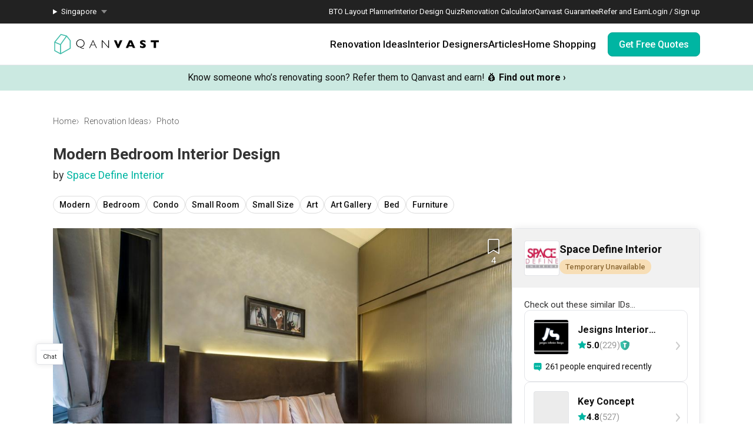

--- FILE ---
content_type: image/svg+xml
request_url: https://qanvast.com/next-images/icons/icon-facebook.svg
body_size: 69
content:
<svg xmlns="http://www.w3.org/2000/svg" width="8" height="15" viewBox="0 0 8 15">
  <path
    fillRule="evenodd"
    d="M5 5h2.5l-.313 2.5H5V15H1.758V7.5H0V5h1.758V3.32c0-1.093.273-1.92.82-2.48C3.125.28 4.036 0 5.313 0H7.5v2.5H6.172c-.495 0-.814.078-.957.234-.143.157-.215.417-.215.782V5z"
  />
</svg>

--- FILE ---
content_type: application/javascript; charset=utf-8
request_url: https://qanvast.com/_next/static/chunks/7678-41acba61c5fccb3d.js
body_size: 9370
content:
(self.webpackChunk_N_E=self.webpackChunk_N_E||[]).push([[7678],{43175:function(t,e){"use strict";/*!
 * cookie
 * Copyright(c) 2012-2014 Roman Shtylman
 * Copyright(c) 2015 Douglas Christopher Wilson
 * MIT Licensed
 */e.parse=function(t,e){if("string"!=typeof t)throw TypeError("argument str must be a string");for(var n={},o=t.split(";"),i=(e||{}).decode||r,u=0;u<o.length;u++){var s=o[u],a=s.indexOf("=");if(!(a<0)){var c=s.substring(0,a).trim();if(void 0==n[c]){var f=s.substring(a+1,s.length).trim();'"'===f[0]&&(f=f.slice(1,-1)),n[c]=function(t,e){try{return e(t)}catch(e){return t}}(f,i)}}}return n},e.serialize=function(t,e,r){var i=r||{},u=i.encode||n;if("function"!=typeof u)throw TypeError("option encode is invalid");if(!o.test(t))throw TypeError("argument name is invalid");var s=u(e);if(s&&!o.test(s))throw TypeError("argument val is invalid");var a=t+"="+s;if(null!=i.maxAge){var c=i.maxAge-0;if(isNaN(c)||!isFinite(c))throw TypeError("option maxAge is invalid");a+="; Max-Age="+Math.floor(c)}if(i.domain){if(!o.test(i.domain))throw TypeError("option domain is invalid");a+="; Domain="+i.domain}if(i.path){if(!o.test(i.path))throw TypeError("option path is invalid");a+="; Path="+i.path}if(i.expires){if("function"!=typeof i.expires.toUTCString)throw TypeError("option expires is invalid");a+="; Expires="+i.expires.toUTCString()}if(i.httpOnly&&(a+="; HttpOnly"),i.secure&&(a+="; Secure"),i.sameSite)switch("string"==typeof i.sameSite?i.sameSite.toLowerCase():i.sameSite){case!0:case"strict":a+="; SameSite=Strict";break;case"lax":a+="; SameSite=Lax";break;case"none":a+="; SameSite=None";break;default:throw TypeError("option sameSite is invalid")}return a};var r=decodeURIComponent,n=encodeURIComponent,o=/^[\u0009\u0020-\u007e\u0080-\u00ff]+$/},34870:function(t,e,r){"use strict";var n=this&&this.__assign||function(){return(n=Object.assign||function(t){for(var e,r=1,n=arguments.length;r<n;r++)for(var o in e=arguments[r])Object.prototype.hasOwnProperty.call(e,o)&&(t[o]=e[o]);return t}).apply(this,arguments)},o=this&&this.__rest||function(t,e){var r={};for(var n in t)Object.prototype.hasOwnProperty.call(t,n)&&0>e.indexOf(n)&&(r[n]=t[n]);if(null!=t&&"function"==typeof Object.getOwnPropertySymbols)for(var o=0,n=Object.getOwnPropertySymbols(t);o<n.length;o++)0>e.indexOf(n[o])&&Object.prototype.propertyIsEnumerable.call(t,n[o])&&(r[n[o]]=t[n[o]]);return r};Object.defineProperty(e,"__esModule",{value:!0}),e.checkCookies=e.hasCookie=e.removeCookies=e.deleteCookie=e.setCookies=e.setCookie=e.getCookie=e.getCookies=void 0;var i=r(43175),u=function(){return"undefined"!=typeof window},s=function(t){void 0===t&&(t="");try{var e=JSON.stringify(t);return/^[\{\[]/.test(e)?e:t}catch(e){return t}};e.getCookies=function(t){if(t&&(e=t.req),!u())return e&&e.cookies?e.cookies:e&&e.headers&&e.headers.cookie?(0,i.parse)(e.headers.cookie):{};for(var e,r={},n=document.cookie?document.cookie.split("; "):[],o=0,s=n.length;o<s;o++){var a=n[o].split("="),c=a.slice(1).join("=");r[a[0]]=c}return r},e.getCookie=function(t,r){var n,o=(0,e.getCookies)(r)[t];if(void 0!==o)return"true"===(n=o?o.replace(/(%[0-9A-Z]{2})+/g,decodeURIComponent):o)||"false"!==n&&("undefined"!==n?"null"===n?null:n:void 0)},e.setCookie=function(t,e,r){if(r){var a,c,f,p=r.req,l=r.res,h=o(r,["req","res"]);c=p,f=l,a=h}var d=(0,i.serialize)(t,s(e),n({path:"/"},a));if(u())document.cookie=d;else if(f&&c){var v=f.getHeader("Set-Cookie");if(Array.isArray(v)||(v=v?[String(v)]:[]),f.setHeader("Set-Cookie",v.concat(d)),c&&c.cookies){var y=c.cookies;""===e?delete y[t]:y[t]=s(e)}if(c&&c.headers&&c.headers.cookie){var y=(0,i.parse)(c.headers.cookie);""===e?delete y[t]:y[t]=s(e),c.headers.cookie=Object.entries(y).reduce(function(t,e){return t.concat("".concat(e[0],"=").concat(e[1],";"))},"")}}},e.setCookies=function(t,r,n){return console.warn("[WARN]: setCookies was deprecated. It will be deleted in the new version. Use setCookie instead."),(0,e.setCookie)(t,r,n)},e.deleteCookie=function(t,r){return(0,e.setCookie)(t,"",n(n({},r),{maxAge:-1}))},e.removeCookies=function(t,r){return console.warn("[WARN]: removeCookies was deprecated. It will be deleted in the new version. Use deleteCookie instead."),(0,e.deleteCookie)(t,r)},e.hasCookie=function(t,r){return!!t&&(0,e.getCookies)(r).hasOwnProperty(t)},e.checkCookies=function(t,r){return console.warn("[WARN]: checkCookies was deprecated. It will be deleted in the new version. Use hasCookie instead."),(0,e.hasCookie)(t,r)}},89539:function(t){var e,r,n,o,i,u,s,a,c,f,p,l,h,d,v,y,b,g,m,x,_,w;t.exports=(e="millisecond",r="second",n="minute",o="hour",i="week",u="month",s="quarter",a="year",c="date",f="Invalid Date",p=/^(\d{4})[-/]?(\d{1,2})?[-/]?(\d{0,2})[Tt\s]*(\d{1,2})?:?(\d{1,2})?:?(\d{1,2})?[.:]?(\d+)?$/,l=/\[([^\]]+)]|Y{1,4}|M{1,4}|D{1,2}|d{1,4}|H{1,2}|h{1,2}|a|A|m{1,2}|s{1,2}|Z{1,2}|SSS/g,h=function(t,e,r){var n=String(t);return!n||n.length>=e?t:""+Array(e+1-n.length).join(r)+t},(v={})[d="en"]={name:"en",weekdays:"Sunday_Monday_Tuesday_Wednesday_Thursday_Friday_Saturday".split("_"),months:"January_February_March_April_May_June_July_August_September_October_November_December".split("_"),ordinal:function(t){var e=["th","st","nd","rd"],r=t%100;return"["+t+(e[(r-20)%10]||e[r]||"th")+"]"}},y="$isDayjsObject",b=function(t){return t instanceof _||!(!t||!t[y])},g=function t(e,r,n){var o;if(!e)return d;if("string"==typeof e){var i=e.toLowerCase();v[i]&&(o=i),r&&(v[i]=r,o=i);var u=e.split("-");if(!o&&u.length>1)return t(u[0])}else{var s=e.name;v[s]=e,o=s}return!n&&o&&(d=o),o||!n&&d},m=function(t,e){if(b(t))return t.clone();var r="object"==typeof e?e:{};return r.date=t,r.args=arguments,new _(r)},(x={s:h,z:function(t){var e=-t.utcOffset(),r=Math.abs(e);return(e<=0?"+":"-")+h(Math.floor(r/60),2,"0")+":"+h(r%60,2,"0")},m:function t(e,r){if(e.date()<r.date())return-t(r,e);var n=12*(r.year()-e.year())+(r.month()-e.month()),o=e.clone().add(n,u),i=r-o<0,s=e.clone().add(n+(i?-1:1),u);return+(-(n+(r-o)/(i?o-s:s-o))||0)},a:function(t){return t<0?Math.ceil(t)||0:Math.floor(t)},p:function(t){return({M:u,y:a,w:i,d:"day",D:c,h:o,m:n,s:r,ms:e,Q:s})[t]||String(t||"").toLowerCase().replace(/s$/,"")},u:function(t){return void 0===t}}).l=g,x.i=b,x.w=function(t,e){return m(t,{locale:e.$L,utc:e.$u,x:e.$x,$offset:e.$offset})},w=(_=function(){function t(t){this.$L=g(t.locale,null,!0),this.parse(t),this.$x=this.$x||t.x||{},this[y]=!0}var h=t.prototype;return h.parse=function(t){this.$d=function(t){var e=t.date,r=t.utc;if(null===e)return new Date(NaN);if(x.u(e))return new Date;if(e instanceof Date)return new Date(e);if("string"==typeof e&&!/Z$/i.test(e)){var n=e.match(p);if(n){var o=n[2]-1||0,i=(n[7]||"0").substring(0,3);return r?new Date(Date.UTC(n[1],o,n[3]||1,n[4]||0,n[5]||0,n[6]||0,i)):new Date(n[1],o,n[3]||1,n[4]||0,n[5]||0,n[6]||0,i)}}return new Date(e)}(t),this.init()},h.init=function(){var t=this.$d;this.$y=t.getFullYear(),this.$M=t.getMonth(),this.$D=t.getDate(),this.$W=t.getDay(),this.$H=t.getHours(),this.$m=t.getMinutes(),this.$s=t.getSeconds(),this.$ms=t.getMilliseconds()},h.$utils=function(){return x},h.isValid=function(){return this.$d.toString()!==f},h.isSame=function(t,e){var r=m(t);return this.startOf(e)<=r&&r<=this.endOf(e)},h.isAfter=function(t,e){return m(t)<this.startOf(e)},h.isBefore=function(t,e){return this.endOf(e)<m(t)},h.$g=function(t,e,r){return x.u(t)?this[e]:this.set(r,t)},h.unix=function(){return Math.floor(this.valueOf()/1e3)},h.valueOf=function(){return this.$d.getTime()},h.startOf=function(t,e){var s=this,f=!!x.u(e)||e,p=x.p(t),l=function(t,e){var r=x.w(s.$u?Date.UTC(s.$y,e,t):new Date(s.$y,e,t),s);return f?r:r.endOf("day")},h=function(t,e){return x.w(s.toDate()[t].apply(s.toDate("s"),(f?[0,0,0,0]:[23,59,59,999]).slice(e)),s)},d=this.$W,v=this.$M,y=this.$D,b="set"+(this.$u?"UTC":"");switch(p){case a:return f?l(1,0):l(31,11);case u:return f?l(1,v):l(0,v+1);case i:var g=this.$locale().weekStart||0,m=(d<g?d+7:d)-g;return l(f?y-m:y+(6-m),v);case"day":case c:return h(b+"Hours",0);case o:return h(b+"Minutes",1);case n:return h(b+"Seconds",2);case r:return h(b+"Milliseconds",3);default:return this.clone()}},h.endOf=function(t){return this.startOf(t,!1)},h.$set=function(t,i){var s,f=x.p(t),p="set"+(this.$u?"UTC":""),l=((s={}).day=p+"Date",s[c]=p+"Date",s[u]=p+"Month",s[a]=p+"FullYear",s[o]=p+"Hours",s[n]=p+"Minutes",s[r]=p+"Seconds",s[e]=p+"Milliseconds",s)[f],h="day"===f?this.$D+(i-this.$W):i;if(f===u||f===a){var d=this.clone().set(c,1);d.$d[l](h),d.init(),this.$d=d.set(c,Math.min(this.$D,d.daysInMonth())).$d}else l&&this.$d[l](h);return this.init(),this},h.set=function(t,e){return this.clone().$set(t,e)},h.get=function(t){return this[x.p(t)]()},h.add=function(t,e){var s,c=this;t=Number(t);var f=x.p(e),p=function(e){var r=m(c);return x.w(r.date(r.date()+Math.round(e*t)),c)};if(f===u)return this.set(u,this.$M+t);if(f===a)return this.set(a,this.$y+t);if("day"===f)return p(1);if(f===i)return p(7);var l=((s={})[n]=6e4,s[o]=36e5,s[r]=1e3,s)[f]||1,h=this.$d.getTime()+t*l;return x.w(h,this)},h.subtract=function(t,e){return this.add(-1*t,e)},h.format=function(t){var e=this,r=this.$locale();if(!this.isValid())return r.invalidDate||f;var n=t||"YYYY-MM-DDTHH:mm:ssZ",o=x.z(this),i=this.$H,u=this.$m,s=this.$M,a=r.weekdays,c=r.months,p=r.meridiem,h=function(t,r,o,i){return t&&(t[r]||t(e,n))||o[r].slice(0,i)},d=function(t){return x.s(i%12||12,t,"0")},v=p||function(t,e,r){var n=t<12?"AM":"PM";return r?n.toLowerCase():n};return n.replace(l,function(t,n){return n||function(t){switch(t){case"YY":return String(e.$y).slice(-2);case"YYYY":return x.s(e.$y,4,"0");case"M":return s+1;case"MM":return x.s(s+1,2,"0");case"MMM":return h(r.monthsShort,s,c,3);case"MMMM":return h(c,s);case"D":return e.$D;case"DD":return x.s(e.$D,2,"0");case"d":return String(e.$W);case"dd":return h(r.weekdaysMin,e.$W,a,2);case"ddd":return h(r.weekdaysShort,e.$W,a,3);case"dddd":return a[e.$W];case"H":return String(i);case"HH":return x.s(i,2,"0");case"h":return d(1);case"hh":return d(2);case"a":return v(i,u,!0);case"A":return v(i,u,!1);case"m":return String(u);case"mm":return x.s(u,2,"0");case"s":return String(e.$s);case"ss":return x.s(e.$s,2,"0");case"SSS":return x.s(e.$ms,3,"0");case"Z":return o}return null}(t)||o.replace(":","")})},h.utcOffset=function(){return-(15*Math.round(this.$d.getTimezoneOffset()/15))},h.diff=function(t,e,c){var f,p=this,l=x.p(e),h=m(t),d=(h.utcOffset()-this.utcOffset())*6e4,v=this-h,y=function(){return x.m(p,h)};switch(l){case a:f=y()/12;break;case u:f=y();break;case s:f=y()/3;break;case i:f=(v-d)/6048e5;break;case"day":f=(v-d)/864e5;break;case o:f=v/36e5;break;case n:f=v/6e4;break;case r:f=v/1e3;break;default:f=v}return c?f:x.a(f)},h.daysInMonth=function(){return this.endOf(u).$D},h.$locale=function(){return v[this.$L]},h.locale=function(t,e){if(!t)return this.$L;var r=this.clone(),n=g(t,e,!0);return n&&(r.$L=n),r},h.clone=function(){return x.w(this.$d,this)},h.toDate=function(){return new Date(this.valueOf())},h.toJSON=function(){return this.isValid()?this.toISOString():null},h.toISOString=function(){return this.$d.toISOString()},h.toString=function(){return this.$d.toUTCString()},t}()).prototype,m.prototype=w,[["$ms",e],["$s",r],["$m",n],["$H",o],["$W","day"],["$M",u],["$y",a],["$D",c]].forEach(function(t){w[t[1]]=function(e){return this.$g(e,t[0],t[1])}}),m.extend=function(t,e){return t.$i||(t(e,_,m),t.$i=!0),m},m.locale=g,m.isDayjs=b,m.unix=function(t){return m(1e3*t)},m.en=v[d],m.Ls=v,m.p={},m)},93488:function(t,e,r){var n=r(93245)(r(67741),"DataView");t.exports=n},68193:function(t,e,r){var n=r(65660),o=r(31735),i=r(83960),u=r(52436),s=r(38175);function a(t){var e=-1,r=null==t?0:t.length;for(this.clear();++e<r;){var n=t[e];this.set(n[0],n[1])}}a.prototype.clear=n,a.prototype.delete=o,a.prototype.get=i,a.prototype.has=u,a.prototype.set=s,t.exports=a},5835:function(t,e,r){var n=r(13234),o=r(77207),i=r(74641),u=r(70668),s=r(42572);function a(t){var e=-1,r=null==t?0:t.length;for(this.clear();++e<r;){var n=t[e];this.set(n[0],n[1])}}a.prototype.clear=n,a.prototype.delete=o,a.prototype.get=i,a.prototype.has=u,a.prototype.set=s,t.exports=a},58246:function(t,e,r){var n=r(93245)(r(67741),"Map");t.exports=n},93785:function(t,e,r){var n=r(26528),o=r(90972),i=r(55981),u=r(76656),s=r(45541);function a(t){var e=-1,r=null==t?0:t.length;for(this.clear();++e<r;){var n=t[e];this.set(n[0],n[1])}}a.prototype.clear=n,a.prototype.delete=o,a.prototype.get=i,a.prototype.has=u,a.prototype.set=s,t.exports=a},70490:function(t,e,r){var n=r(93245)(r(67741),"Promise");t.exports=n},50608:function(t,e,r){var n=r(93245)(r(67741),"Set");t.exports=n},14212:function(t,e,r){var n=r(67741).Symbol;t.exports=n},93101:function(t,e,r){var n=r(93245)(r(67741),"WeakMap");t.exports=n},83690:function(t){t.exports=function(t,e){for(var r=-1,n=null==t?0:t.length,o=Array(n);++r<n;)o[r]=e(t[r],r,t);return o}},49478:function(t,e,r){var n=r(30804),o=r(61595),i=Object.prototype.hasOwnProperty;t.exports=function(t,e,r){var u=t[e];i.call(t,e)&&o(u,r)&&(void 0!==r||e in t)||n(t,e,r)}},89329:function(t,e,r){var n=r(61595);t.exports=function(t,e){for(var r=t.length;r--;)if(n(t[r][0],e))return r;return -1}},30804:function(t,e,r){var n=r(40930);t.exports=function(t,e,r){"__proto__"==e&&n?n(t,e,{configurable:!0,enumerable:!0,value:r,writable:!0}):t[e]=r}},7976:function(t,e,r){var n=r(14212),o=r(29829),i=r(8611),u=n?n.toStringTag:void 0;t.exports=function(t){return null==t?void 0===t?"[object Undefined]":"[object Null]":u&&u in Object(t)?o(t):i(t)}},37034:function(t){var e=Object.prototype.hasOwnProperty;t.exports=function(t,r){return null!=t&&e.call(t,r)}},63686:function(t,e,r){var n=r(7976),o=r(19340);t.exports=function(t){return o(t)&&"[object Arguments]"==n(t)}},35759:function(t,e,r){var n=r(80509),o=r(70740),i=r(70816),u=r(35315),s=/^\[object .+?Constructor\]$/,a=Object.prototype,c=Function.prototype.toString,f=a.hasOwnProperty,p=RegExp("^"+c.call(f).replace(/[\\^$.*+?()[\]{}|]/g,"\\$&").replace(/hasOwnProperty|(function).*?(?=\\\()| for .+?(?=\\\])/g,"$1.*?")+"$");t.exports=function(t){return!(!i(t)||o(t))&&(n(t)?p:s).test(u(t))}},80043:function(t,e,r){var n=r(7976),o=r(54512),i=r(19340),u={};u["[object Float32Array]"]=u["[object Float64Array]"]=u["[object Int8Array]"]=u["[object Int16Array]"]=u["[object Int32Array]"]=u["[object Uint8Array]"]=u["[object Uint8ClampedArray]"]=u["[object Uint16Array]"]=u["[object Uint32Array]"]=!0,u["[object Arguments]"]=u["[object Array]"]=u["[object ArrayBuffer]"]=u["[object Boolean]"]=u["[object DataView]"]=u["[object Date]"]=u["[object Error]"]=u["[object Function]"]=u["[object Map]"]=u["[object Number]"]=u["[object Object]"]=u["[object RegExp]"]=u["[object Set]"]=u["[object String]"]=u["[object WeakMap]"]=!1,t.exports=function(t){return i(t)&&o(t.length)&&!!u[n(t)]}},92916:function(t,e,r){var n=r(32231),o=r(51678),i=Object.prototype.hasOwnProperty;t.exports=function(t){if(!n(t))return o(t);var e=[];for(var r in Object(t))i.call(t,r)&&"constructor"!=r&&e.push(r);return e}},21265:function(t,e,r){var n=r(49478),o=r(53066),i=r(30176),u=r(70816),s=r(217);t.exports=function(t,e,r,a){if(!u(t))return t;e=o(e,t);for(var c=-1,f=e.length,p=f-1,l=t;null!=l&&++c<f;){var h=s(e[c]),d=r;if("__proto__"===h||"constructor"===h||"prototype"===h)break;if(c!=p){var v=l[h];void 0===(d=a?a(v,h,l):void 0)&&(d=u(v)?v:i(e[c+1])?[]:{})}n(l,h,d),l=l[h]}return t}},2218:function(t,e,r){var n=r(14212),o=r(83690),i=r(95059),u=r(62704),s=1/0,a=n?n.prototype:void 0,c=a?a.toString:void 0;t.exports=function t(e){if("string"==typeof e)return e;if(i(e))return o(e,t)+"";if(u(e))return c?c.call(e):"";var r=e+"";return"0"==r&&1/e==-s?"-0":r}},43863:function(t){t.exports=function(t){return function(e){return t(e)}}},53066:function(t,e,r){var n=r(95059),o=r(55632),i=r(35508),u=r(25635);t.exports=function(t,e){return n(t)?t:o(t,e)?[t]:i(u(t))}},35852:function(t,e,r){var n=r(67741)["__core-js_shared__"];t.exports=n},40930:function(t,e,r){var n=r(93245),o=function(){try{var t=n(Object,"defineProperty");return t({},"",{}),t}catch(t){}}();t.exports=o},58584:function(t,e,r){var n="object"==typeof r.g&&r.g&&r.g.Object===Object&&r.g;t.exports=n},72080:function(t,e,r){var n=r(34850);t.exports=function(t,e){var r=t.__data__;return n(e)?r["string"==typeof e?"string":"hash"]:r.map}},93245:function(t,e,r){var n=r(35759),o=r(13970);t.exports=function(t,e){var r=o(t,e);return n(r)?r:void 0}},29829:function(t,e,r){var n=r(14212),o=Object.prototype,i=o.hasOwnProperty,u=o.toString,s=n?n.toStringTag:void 0;t.exports=function(t){var e=i.call(t,s),r=t[s];try{t[s]=void 0;var n=!0}catch(t){}var o=u.call(t);return n&&(e?t[s]=r:delete t[s]),o}},96770:function(t,e,r){var n=r(93488),o=r(58246),i=r(70490),u=r(50608),s=r(93101),a=r(7976),c=r(35315),f="[object Map]",p="[object Promise]",l="[object Set]",h="[object WeakMap]",d="[object DataView]",v=c(n),y=c(o),b=c(i),g=c(u),m=c(s),x=a;(n&&x(new n(new ArrayBuffer(1)))!=d||o&&x(new o)!=f||i&&x(i.resolve())!=p||u&&x(new u)!=l||s&&x(new s)!=h)&&(x=function(t){var e=a(t),r="[object Object]"==e?t.constructor:void 0,n=r?c(r):"";if(n)switch(n){case v:return d;case y:return f;case b:return p;case g:return l;case m:return h}return e}),t.exports=x},13970:function(t){t.exports=function(t,e){return null==t?void 0:t[e]}},24986:function(t,e,r){var n=r(53066),o=r(99782),i=r(95059),u=r(30176),s=r(54512),a=r(217);t.exports=function(t,e,r){e=n(e,t);for(var c=-1,f=e.length,p=!1;++c<f;){var l=a(e[c]);if(!(p=null!=t&&r(t,l)))break;t=t[l]}return p||++c!=f?p:!!(f=null==t?0:t.length)&&s(f)&&u(l,f)&&(i(t)||o(t))}},65660:function(t,e,r){var n=r(83463);t.exports=function(){this.__data__=n?n(null):{},this.size=0}},31735:function(t){t.exports=function(t){var e=this.has(t)&&delete this.__data__[t];return this.size-=e?1:0,e}},83960:function(t,e,r){var n=r(83463),o=Object.prototype.hasOwnProperty;t.exports=function(t){var e=this.__data__;if(n){var r=e[t];return"__lodash_hash_undefined__"===r?void 0:r}return o.call(e,t)?e[t]:void 0}},52436:function(t,e,r){var n=r(83463),o=Object.prototype.hasOwnProperty;t.exports=function(t){var e=this.__data__;return n?void 0!==e[t]:o.call(e,t)}},38175:function(t,e,r){var n=r(83463);t.exports=function(t,e){var r=this.__data__;return this.size+=this.has(t)?0:1,r[t]=n&&void 0===e?"__lodash_hash_undefined__":e,this}},30176:function(t){var e=/^(?:0|[1-9]\d*)$/;t.exports=function(t,r){var n=typeof t;return!!(r=null==r?9007199254740991:r)&&("number"==n||"symbol"!=n&&e.test(t))&&t>-1&&t%1==0&&t<r}},55632:function(t,e,r){var n=r(95059),o=r(62704),i=/\.|\[(?:[^[\]]*|(["'])(?:(?!\1)[^\\]|\\.)*?\1)\]/,u=/^\w*$/;t.exports=function(t,e){if(n(t))return!1;var r=typeof t;return!!("number"==r||"symbol"==r||"boolean"==r||null==t||o(t))||u.test(t)||!i.test(t)||null!=e&&t in Object(e)}},34850:function(t){t.exports=function(t){var e=typeof t;return"string"==e||"number"==e||"symbol"==e||"boolean"==e?"__proto__"!==t:null===t}},70740:function(t,e,r){var n,o=r(35852),i=(n=/[^.]+$/.exec(o&&o.keys&&o.keys.IE_PROTO||""))?"Symbol(src)_1."+n:"";t.exports=function(t){return!!i&&i in t}},32231:function(t){var e=Object.prototype;t.exports=function(t){var r=t&&t.constructor;return t===("function"==typeof r&&r.prototype||e)}},13234:function(t){t.exports=function(){this.__data__=[],this.size=0}},77207:function(t,e,r){var n=r(89329),o=Array.prototype.splice;t.exports=function(t){var e=this.__data__,r=n(e,t);return!(r<0)&&(r==e.length-1?e.pop():o.call(e,r,1),--this.size,!0)}},74641:function(t,e,r){var n=r(89329);t.exports=function(t){var e=this.__data__,r=n(e,t);return r<0?void 0:e[r][1]}},70668:function(t,e,r){var n=r(89329);t.exports=function(t){return n(this.__data__,t)>-1}},42572:function(t,e,r){var n=r(89329);t.exports=function(t,e){var r=this.__data__,o=n(r,t);return o<0?(++this.size,r.push([t,e])):r[o][1]=e,this}},26528:function(t,e,r){var n=r(68193),o=r(5835),i=r(58246);t.exports=function(){this.size=0,this.__data__={hash:new n,map:new(i||o),string:new n}}},90972:function(t,e,r){var n=r(72080);t.exports=function(t){var e=n(this,t).delete(t);return this.size-=e?1:0,e}},55981:function(t,e,r){var n=r(72080);t.exports=function(t){return n(this,t).get(t)}},76656:function(t,e,r){var n=r(72080);t.exports=function(t){return n(this,t).has(t)}},45541:function(t,e,r){var n=r(72080);t.exports=function(t,e){var r=n(this,t),o=r.size;return r.set(t,e),this.size+=r.size==o?0:1,this}},53092:function(t,e,r){var n=r(49512);t.exports=function(t){var e=n(t,function(t){return 500===r.size&&r.clear(),t}),r=e.cache;return e}},83463:function(t,e,r){var n=r(93245)(Object,"create");t.exports=n},51678:function(t,e,r){var n=r(93332)(Object.keys,Object);t.exports=n},16474:function(t,e,r){t=r.nmd(t);var n=r(58584),o=e&&!e.nodeType&&e,i=o&&t&&!t.nodeType&&t,u=i&&i.exports===o&&n.process,s=function(){try{var t=i&&i.require&&i.require("util").types;if(t)return t;return u&&u.binding&&u.binding("util")}catch(t){}}();t.exports=s},8611:function(t){var e=Object.prototype.toString;t.exports=function(t){return e.call(t)}},93332:function(t){t.exports=function(t,e){return function(r){return t(e(r))}}},67741:function(t,e,r){var n=r(58584),o="object"==typeof self&&self&&self.Object===Object&&self,i=n||o||Function("return this")();t.exports=i},35508:function(t,e,r){var n=r(53092),o=/[^.[\]]+|\[(?:(-?\d+(?:\.\d+)?)|(["'])((?:(?!\2)[^\\]|\\.)*?)\2)\]|(?=(?:\.|\[\])(?:\.|\[\]|$))/g,i=/\\(\\)?/g,u=n(function(t){var e=[];return 46===t.charCodeAt(0)&&e.push(""),t.replace(o,function(t,r,n,o){e.push(n?o.replace(i,"$1"):r||t)}),e});t.exports=u},217:function(t,e,r){var n=r(62704),o=1/0;t.exports=function(t){if("string"==typeof t||n(t))return t;var e=t+"";return"0"==e&&1/t==-o?"-0":e}},35315:function(t){var e=Function.prototype.toString;t.exports=function(t){if(null!=t){try{return e.call(t)}catch(t){}try{return t+""}catch(t){}}return""}},61595:function(t){t.exports=function(t,e){return t===e||t!=t&&e!=e}},76702:function(t,e,r){var n=r(37034),o=r(24986);t.exports=function(t,e){return null!=t&&o(t,e,n)}},99782:function(t,e,r){var n=r(63686),o=r(19340),i=Object.prototype,u=i.hasOwnProperty,s=i.propertyIsEnumerable,a=n(function(){return arguments}())?n:function(t){return o(t)&&u.call(t,"callee")&&!s.call(t,"callee")};t.exports=a},95059:function(t){var e=Array.isArray;t.exports=e},10187:function(t,e,r){var n=r(80509),o=r(54512);t.exports=function(t){return null!=t&&o(t.length)&&!n(t)}},64843:function(t,e,r){t=r.nmd(t);var n=r(67741),o=r(33879),i=e&&!e.nodeType&&e,u=i&&t&&!t.nodeType&&t,s=u&&u.exports===i?n.Buffer:void 0,a=s?s.isBuffer:void 0;t.exports=a||o},80509:function(t,e,r){var n=r(7976),o=r(70816);t.exports=function(t){if(!o(t))return!1;var e=n(t);return"[object Function]"==e||"[object GeneratorFunction]"==e||"[object AsyncFunction]"==e||"[object Proxy]"==e}},54512:function(t){t.exports=function(t){return"number"==typeof t&&t>-1&&t%1==0&&t<=9007199254740991}},70816:function(t){t.exports=function(t){var e=typeof t;return null!=t&&("object"==e||"function"==e)}},19340:function(t){t.exports=function(t){return null!=t&&"object"==typeof t}},62704:function(t,e,r){var n=r(7976),o=r(19340);t.exports=function(t){return"symbol"==typeof t||o(t)&&"[object Symbol]"==n(t)}},30484:function(t,e,r){var n=r(80043),o=r(43863),i=r(16474),u=i&&i.isTypedArray,s=u?o(u):n;t.exports=s},49512:function(t,e,r){var n=r(93785);function o(t,e){if("function"!=typeof t||null!=e&&"function"!=typeof e)throw TypeError("Expected a function");var r=function(){var n=arguments,o=e?e.apply(this,n):n[0],i=r.cache;if(i.has(o))return i.get(o);var u=t.apply(this,n);return r.cache=i.set(o,u)||i,u};return r.cache=new(o.Cache||n),r}o.Cache=n,t.exports=o},5019:function(t,e,r){var n=r(21265);t.exports=function(t,e,r){return null==t?t:n(t,e,r)}},33879:function(t){t.exports=function(){return!1}},25635:function(t,e,r){var n=r(2218);t.exports=function(t){return null==t?"":n(t)}},47907:function(t,e,r){"use strict";var n=r(15313);r.o(n,"redirect")&&r.d(e,{redirect:function(){return n.redirect}}),r.o(n,"useParams")&&r.d(e,{useParams:function(){return n.useParams}}),r.o(n,"usePathname")&&r.d(e,{usePathname:function(){return n.usePathname}}),r.o(n,"useRouter")&&r.d(e,{useRouter:function(){return n.useRouter}}),r.o(n,"useSearchParams")&&r.d(e,{useSearchParams:function(){return n.useSearchParams}})},49079:function(t,e,r){"use strict";var n,o;t.exports=(null==(n=r.g.process)?void 0:n.env)&&"object"==typeof(null==(o=r.g.process)?void 0:o.env)?r.g.process:r(13127)},13127:function(t){!function(){var e={229:function(t){var e,r,n,o=t.exports={};function i(){throw Error("setTimeout has not been defined")}function u(){throw Error("clearTimeout has not been defined")}function s(t){if(e===setTimeout)return setTimeout(t,0);if((e===i||!e)&&setTimeout)return e=setTimeout,setTimeout(t,0);try{return e(t,0)}catch(r){try{return e.call(null,t,0)}catch(r){return e.call(this,t,0)}}}!function(){try{e="function"==typeof setTimeout?setTimeout:i}catch(t){e=i}try{r="function"==typeof clearTimeout?clearTimeout:u}catch(t){r=u}}();var a=[],c=!1,f=-1;function p(){c&&n&&(c=!1,n.length?a=n.concat(a):f=-1,a.length&&l())}function l(){if(!c){var t=s(p);c=!0;for(var e=a.length;e;){for(n=a,a=[];++f<e;)n&&n[f].run();f=-1,e=a.length}n=null,c=!1,function(t){if(r===clearTimeout)return clearTimeout(t);if((r===u||!r)&&clearTimeout)return r=clearTimeout,clearTimeout(t);try{r(t)}catch(e){try{return r.call(null,t)}catch(e){return r.call(this,t)}}}(t)}}function h(t,e){this.fun=t,this.array=e}function d(){}o.nextTick=function(t){var e=Array(arguments.length-1);if(arguments.length>1)for(var r=1;r<arguments.length;r++)e[r-1]=arguments[r];a.push(new h(t,e)),1!==a.length||c||s(l)},h.prototype.run=function(){this.fun.apply(null,this.array)},o.title="browser",o.browser=!0,o.env={},o.argv=[],o.version="",o.versions={},o.on=d,o.addListener=d,o.once=d,o.off=d,o.removeListener=d,o.removeAllListeners=d,o.emit=d,o.prependListener=d,o.prependOnceListener=d,o.listeners=function(t){return[]},o.binding=function(t){throw Error("process.binding is not supported")},o.cwd=function(){return"/"},o.chdir=function(t){throw Error("process.chdir is not supported")},o.umask=function(){return 0}}},r={};function n(t){var o=r[t];if(void 0!==o)return o.exports;var i=r[t]={exports:{}},u=!0;try{e[t](i,i.exports,n),u=!1}finally{u&&delete r[t]}return i.exports}n.ab="//";var o=n(229);t.exports=o}()}}]);

--- FILE ---
content_type: application/javascript; charset=utf-8
request_url: https://qanvast.com/_next/static/chunks/3789-dc9601440cc6137f.js
body_size: 9599
content:
(self.webpackChunk_N_E=self.webpackChunk_N_E||[]).push([[3789],{41985:function(e,t,n){"use strict";n.d(t,{Z:function(){return l}});var r=n(57437),a=n(24232),o=n(70331),i=n.n(o);let s=(0,a.default)(()=>Promise.all([n.e(370),n.e(1324)]).then(n.bind(n,11324)),{loadableGenerated:{webpack:()=>[11324]}});function l(e){let{image:t,resource:n,hidePinCount:a=!1,horizontalOnTablet:o}=e;return i()(t)?null:(0,r.jsx)(s,{resource:n,image:t,horizontalOnTablet:o,hidePinCount:a})}},68975:function(e,t,n){"use strict";n.r(t);var r=n(57437),a=n(2265),o=n(97640),i=n(56246),s=n(97772),l=n(9292),c=n(12056),u=n.n(c);t.default=function(e){let{company:t,isModalOpen:n=!1}=e,{user:c}=(0,a.useContext)(i.AuthContext),{scrollDirection:d}=(0,a.useContext)(s.ScrollContext),f="Paused"===t.status,[m,_]=(0,a.useState)(f);return(0,a.useEffect)(()=>{f||(0,l.x$)(e=>{"belowThreshold"===e&&_(!0),"aboveThreshold"===e&&_(!1)},280,!0)},[]),(0,r.jsx)("div",{className:"\n          ".concat(u()["mobile-directRFQ"],"\n          ").concat("down"===d?u().shifted:"","\n          ").concat(m?"":u().hide,"\n        "),children:(0,r.jsx)(o.Z,{type:"detailPageMobile",company:t,user:c,isModalOpen:n})})}},42391:function(e,t,n){"use strict";n.r(t);var r=n(57437),a=n(2265),o=n(47907),i=n(97640),s=n(56246),l=n(79755),c=n(71655),u=n(27871),d=n.n(u);t.default=function(e){let{company:t}=e,{localizedStrings:n}=(0,a.useContext)(l.LocalizedStringsContext),{user:u}=(0,a.useContext)(s.AuthContext),f=(0,o.useParams)().locale.toUpperCase();return(0,r.jsx)("div",{children:(0,r.jsxs)("div",{className:d().directRFQ,children:[(()=>{if("SG"===f&&t&&t.leadCount&&"Paused"!==t.status)return(0,r.jsxs)("div",{className:d()["lead-count"],children:[(0,r.jsx)("img",{className:d()["recent-enquired-icon"],src:"/next-images/icons/icon-speech-bubble-white.svg",alt:"",loading:"lazy",fetchPriority:"low"}),(0,r.jsx)("span",{className:d()["recent-enquired-text"],children:(0,c.Lp)(n.MSG_ENQUIRED_RECENTLY,t.leadCount,f,"en",[t.leadCount])})]})})(),(0,r.jsx)(i.Z,{type:"detailPageDesktop",company:t,user:u,isModalOpen:!1})]})})}},83712:function(e,t,n){"use strict";n.r(t),n.d(t,{default:function(){return s}});var r=n(57437);n(2265);var a=n(31152),o=n(31256),i=n.n(o);function s(e){let{label:t,url:n,clickHandler:o=()=>{},variant:s="primary",style:l={},className:c="",selected:u=!1,isDarkMode:d=!1,disabled:f=!1,type:m,form:_,target:p="_self",isParentHovered:h=!1,children:g}=e,x="".concat(s).concat(d?"-dark":""),C="".concat(i()[x]," ").concat(u?i().selector:""," ").concat(f?i().disabled:""," ").concat(c," ").concat(h?i()["parent-hover"]:"");return n?(0,r.jsx)(a.default,{href:n,target:p,className:C,onClick:o,children:t}):(0,r.jsx)("button",{type:m,form:_,className:C,style:l,onClick:o,children:t||g})}},31152:function(e,t,n){"use strict";n.r(t),n.d(t,{default:function(){return o}});var r=n(57437);n(2265);var a=n(47907);function o(e){let{locale:t="sg"}=(0,a.useParams)()||{},n=function(e,t){if(e)return"#"===e[0]||0===e.indexOf("http")||0===e.indexOf("mailto")||0===e.indexOf("/".concat(t))?e:"/"===e[0]?"/".concat(t).concat(e):"/".concat(t,"/").concat(e)}(e.href,t);return(0,r.jsx)("a",{...e,href:n,children:e.children})}},92426:function(e,t,n){"use strict";n.r(t),n.d(t,{default:function(){return h}});var r=n(57437),a=n(2265),o=n(92947),i=n(89539),s=n.n(i),l=n(31152),c=n(79755),u=n(26671),d=n(27974),f=n(73744),m=n(9292),_=n(8527),p=n.n(_);function h(e){let{trackingData:t,upcomingHangout:n}=e,{localizedStrings:i,country:_}=(0,a.useContext)(c.LocalizedStringsContext),[h,g]=(0,a.useState)(0),x=[],C=(e,t)=>{if(null==e){if(!t)return;e=h+t}g(e)};if((0,d.Hh)(["SG"],_)){let e=s()(),t=e=>(0,f.L9)(f.gB["USP_TICKER_".concat(e,"_CLICK")]),a=(0,m.bf)()&&"SG"===_,c=e.isBefore("2025-12-31")&&"SG"===_;return(x.push((0,r.jsx)(l.default,{className:p()["usp-ticker"],href:(0,u.NL)(),onClick:()=>t("REFERRAL"),children:(0,r.jsxs)("div",{className:p()["sg-ticker-text"],children:["Know someone who’s renovating soon? Refer them to Qanvast and earn! \uD83D\uDCB0"," ",(0,r.jsx)("b",{children:"Find out more ›"})]})},"Referral-Banner")),a&&x.push((0,r.jsx)(l.default,{href:(0,u.eB)(),target:"_blank",className:p()["usp-ticker"],onClick:()=>t("RENO8"),children:(0,r.jsxs)("div",{className:p()["sg-ticker-text"],children:[(0,r.jsx)("b",{children:"The Great Renov8:"})," Enjoy $800 vouchers and more when you engage an ID from 8 - 15"," ".concat(e.format("MMM")),". \uD83C\uDF89 ",(0,r.jsx)("b",{children:"Find an ID now ›"})]})},"Reno8-Banner")),n&&x.push((0,r.jsx)(l.default,{href:(0,u.sD)()+"?utm_source=webtickerbanner&medium=referral&utm_campaign=hangout",target:"_blank",className:p()["usp-ticker"],onClick:()=>t("HANGOUT"),children:(0,r.jsxs)("div",{className:p()["sg-ticker-text"],children:[(0,r.jsxs)("b",{children:[n,":"]})," ",i.MSG_TICKER_BANNER_HANGOUT_1," \uD83D\uDE0E"," ",(0,r.jsx)("u",{children:(0,r.jsx)("b",{children:i.MSG_TICKER_BANNER_HANGOUT_2})})," ","›"]})},"Hangout-Banner")),c&&x.push((0,r.jsx)(l.default,{href:(0,u._$)(),target:"_blank",className:p()["usp-ticker"],onClick:()=>t("WIZLAH"),children:(0,r.jsxs)("div",{className:p()["sg-ticker-text"],children:["✨",(0,r.jsx)("b",{children:"NEW"}),"✨ Plan your BTO unit layout in 3D with our interactive tool."," ",(0,r.jsx)("b",{children:"Try it now!"})," ›"]})},"Wizlah-Banner")),1===x.length)?x[0]:0===x.length?(0,r.jsx)(l.default,{href:(0,u.Lq)(),target:"_blank",className:p()["usp-ticker"],onClick:()=>t("RFQ"),children:(0,r.jsxs)("div",{className:p()["sg-ticker-text"],children:[i.MSG_TICKER_BANNER_RFQ_1," ",(0,r.jsx)("b",{children:i.MSG_TICKER_BANNER_RFQ_2})]})}):(0,r.jsxs)("div",{className:p().multiple,children:[(0,r.jsx)(o.lr,{className:p().tickers,autoPlay:!0,showStatus:!1,showThumbs:!1,showArrows:!1,showIndicators:!1,transitionTime:500,interval:4e3,emulateTouch:!0,infiniteLoop:!0,onChange:e=>g(e),selectedItem:h,children:x}),(0,r.jsxs)("div",{className:p().arrows,children:[(0,r.jsx)("img",{src:"/next-images/icons/icon-arrow.svg",alt:"left arrow",onClick:()=>C(void 0,-1)}),(0,r.jsx)("img",{src:"/next-images/icons/icon-arrow.svg",alt:"right arrow",onClick:()=>C(void 0,1)})]}),(0,r.jsx)("div",{className:p().indicators,children:x.map((e,t)=>(0,r.jsx)("div",{className:h===t?p().active:"",onClick:()=>C(t)},"Indicators-".concat(t)))})]})}let v=e=>{let{event:t,label:n}=e;return(0,f.L9)(t,n)};return(0,r.jsxs)(l.default,{href:(0,u.o)(),target:"_blank",className:p()["usp-ticker"],onClick:()=>v(t),children:[(0,r.jsxs)("span",{className:p()["engage-text"],children:[(0,r.jsx)("span",{children:i.MSG_TICKER_BANNER_TITLE}),(0,r.jsx)("span",{className:p()["find-out-more"],children:i.MSG_TICKER_BANNER_SUBTITLE})]}),(0,r.jsxs)("div",{className:p()["perk-wrapper"],children:[(0,r.jsxs)("span",{className:p().perk,children:[(0,r.jsx)("img",{src:"/next-images/usp/lock.svg",alt:""}),(0,r.jsx)("span",{className:p()["guarantee-text-long"],children:i.MSG_TICKER_BANNER_PERK_1_LONG}),(0,r.jsx)("span",{className:p()["guarantee-text-short"],children:i.MSG_TICKER_BANNER_PERK_1_SHORT})]}),(0,r.jsxs)("span",{className:p().perk,children:[(0,r.jsx)("img",{src:"/next-images/usp/human.svg",alt:""}),(0,r.jsx)("span",{children:i.MSG_TICKER_BANNER_PERK_2})]}),(0,r.jsxs)("span",{className:p().perk,children:[(0,r.jsx)("img",{src:"/next-images/usp/box.svg",alt:""}),(0,r.jsx)("span",{className:p()["guarantee-text-long"],children:i.MSG_TICKER_BANNER_PERK_3_LONG}),(0,r.jsx)("span",{className:p()["guarantee-text-short"],children:i.MSG_TICKER_BANNER_PERK_3_SHORT})]})]}),(0,r.jsx)("span",{className:p()["find-out-more"],children:i.MSG_TICKER_BANNER_MORE})]})}n(66648)},65402:function(e,t,n){"use strict";n.r(t),n.d(t,{AddToQanvastContext:function(){return c}});var r=n(57437),a=n(2265),o=n(85234),i=n(56246),s=n(91961),l=n.n(s);let c=(0,a.createContext)();t.default=e=>{let{children:t,initPins:n=[],initBookmarks:s=[]}=e,[u,d]=(0,a.useState)(n),[f,m]=(0,a.useState)(s),[_,p]=(0,a.useState)([]),[h,g]=(0,a.useState)(0),[x,C]=(0,a.useState)(!0),[v,y]=(0,a.useState)(null),[k,S]=(0,a.useState)(1),[N,b]=(0,a.useState)([]),{user:E}=(0,a.useContext)(i.AuthContext),w=()=>{C(!0),(0,o.ZP)("".concat("https://api.qanvast.com","/boards/shared?").concat((0,o.I$)({page:k,perPageCount:12,populate:{images:1,counts:1,collaborators:1,owner:1}}))).then(e=>{g(e.itemCount),p(t=>l()(t,e.data,"id")),C(!1)}).catch(e=>{y(e)})};(0,a.useEffect)(()=>{E?w():(p([]),d([]),m([]),S(1))},[E,k]);let T=function(e){let t=arguments.length>1&&void 0!==arguments[1]?arguments[1]:"",n={method:"POST",body:JSON.stringify({name:e,description:t})};return(0,o.ZP)("".concat("https://api.qanvast.com","/board"),n).then(e=>(p([..._,e]),e))};return(0,r.jsx)(c.Provider,{value:{boardPins:u,boards:_,totalBoardsCount:h,loading:x,error:v,bookmarks:f,newPins:N,addPin:e=>{let{boardId:t,resourceType:n,resourceId:r,imageId:a,imagePin:i}=e;_.forEach(e=>{e.id===t&&(e.requesting=!0)}),p(e=>e.map(e=>e.id===t?{...e,requesting:!0}:e));let s={method:"POST",body:JSON.stringify({resourceType:n,resourceId:r,imageId:a,imagePin:i})};return(0,o.ZP)("".concat("https://api.qanvast.com","/board/").concat(t,"/pin/shared"),s).then(e=>{p(e=>e.map(e=>e.id===t?{...e,requesting:!1}:e)),d(t=>[...t,e])})},removePin:(e,t)=>(p(t=>t.map(t=>t.id===e?{...t,requesting:!0}:t)),(0,o.ZP)("".concat("https://api.qanvast.com","/board/").concat(e,"/pin/").concat(t),{method:"DELETE"}).then(()=>{p(t=>t.map(t=>t.id===e?{...t,requesting:!1}:t)),d(e=>e.filter(e=>e.id!==t))})),insertPins:e=>{d(l()(u,e,"id"))},loadMoreBoards:()=>{S(e=>e+1)},createBoard:T,createBoardAndAddPin:e=>{let{board:t,pin:n}=e;return T(t.name,t.description).then(e=>{let t={method:"POST",body:JSON.stringify({resourceType:n.resourceType,resourceId:n.resourceId,imageId:n.imageId,imagePin:n.imagePin})};return(0,o.ZP)("".concat("https://api.qanvast.com","/board/").concat(e.id,"/pin/shared"),t).then(e=>{d([...u,e])})})},bookmarkArticle:e=>{Array.isArray(e)||(e=[e]),m([...f,...e])},unbookmarkArticle:e=>{m([...f.filter(t=>t!==e)])},setNewPins:b},children:t})}},65566:function(e,t,n){"use strict";n.r(t),n.d(t,{NotificationContext:function(){return s}});var r=n(57437),a=n(2265),o=n(80370),i=n.n(o);let s=(0,a.createContext)({notification:null,notify:e=>{}}),l=()=>({NotificationItem:{DefaultStyle:{borderTop:"none",borderRadius:"4px",padding:"13px"},success:{backgroundColor:"#128B7E",color:"#ffffff"},error:{backgroundColor:"#EC6869",color:"#ffffff"},warning:{backgroundColor:"#EC9D39",color:"#5a5343"},info:{backgroundColor:"#101010",color:"#ffffff"}},Title:{DefaultStyle:{fontWeight:"bold",fontSize:"16px",lineHeight:"19px",color:"#ffffff",overflowWrap:"break-word",wordWrap:"break-word"}},MessageWrapper:{DefaultStyle:{fontSize:"15px",lineHeight:"18px",color:"#ffffff"}},Dismiss:{DefaultStyle:{backgroundColor:"rgba(0, 0, 0, 0.2)",lineHeight:"14px",fontSize:"22px",fontWeight:"lighter",top:"4px",insetInlineEnd:"4px"},success:{color:"#73C080"},error:{color:"#EC6869"},warning:{color:"#EC9D39"},info:{color:"#101010"}}});t.default=e=>{let{children:t}=e,n=(0,a.useRef)(null);return(0,r.jsxs)(s.Provider,{value:{notify:e=>{if(n&&e){let{title:t,message:r,level:a,onComplete:o,dismissible:i="both"}=e;return n.current.addNotification({title:t,message:r,level:a,position:"tr",dismissible:i,autoDismiss:4,onAdd:function(){o&&setTimeout(o,2e3)}})}},removeNotification:e=>{n&&n.current.removeNotification(e)}},children:[(0,r.jsx)(i(),{ref:n,style:l()}),t]})}},97772:function(e,t,n){"use strict";n.r(t),n.d(t,{ScrollContext:function(){return o}});var r=n(57437),a=n(2265);let o=(0,a.createContext)();t.default=e=>{let{children:t}=e,n=(0,a.useRef)(0),i=(0,a.useRef)(),[s,l]=(0,a.useState)("pause");return(0,a.useEffect)(()=>{let e=()=>{let e=window.pageYOffset||document.documentElement.scrollTop,t="";t=e>n.current?"down":"up",window.clearTimeout(i.current),i.current=setTimeout(()=>{l("pause")},2e3),n.current=e<=0?0:e,t!==s&&l(t)};return window.addEventListener("scroll",e),()=>{window.removeEventListener("scroll",e)}},[]),(0,r.jsx)(o.Provider,{value:{scrollDirection:s},children:t})}},64849:function(e,t,n){"use strict";function r(e,t){let n=arguments.length>2&&void 0!==arguments[2]?arguments[2]:365,r=null;n instanceof Date?r=n:(r=new Date).setTime(r.getTime()+864e5*n);let a="Expires="+r.toUTCString();document.cookie="".concat(e,"=").concat(t,"; ").concat(a,"; Path=/; Secure; Domain=").concat(".qanvast.com")}function a(e){let t=document.cookie.split("; ").find(t=>t.startsWith(e+"="));return t?decodeURIComponent(t.split("=")[1]):null}n.d(t,{d:function(){return r},e:function(){return a}})},74921:function(e,t,n){"use strict";n.d(t,{N:function(){return i}});var r=n(57437),a=n(2265),o=n(79755);let i=e=>t=>{let n=(0,a.useContext)(o.LocalizedStringsContext),i=n.country||"SG",s=n.language||"en";return(0,r.jsx)(e,{localizedStrings:n.localizedStrings,...t,country:i,language:s})}},69546:function(e,t,n){"use strict";n.d(t,{K:function(){return o},a:function(){return a}});var r=n(26671);let a=function(e){let t=arguments.length>1&&void 0!==arguments[1]?arguments[1]:"";return"/".concat(e.toLowerCase(),"/interior-designers-architects").concat(t&&"?".concat(t))},o=function(e,t,n){let a=arguments.length>3&&void 0!==arguments[3]?arguments[3]:"",o="".concat((0,r.HR)(n),"-").concat(t).concat(a&&"?".concat(a));return"/".concat(e.toLowerCase(),"/interior-designers-architects/").concat(o)}},79681:function(e,t,n){"use strict";n.d(t,{ND:function(){return p},SP:function(){return _},ml:function(){return h}});var r=n(57437),a=n(2265),o=n(74404),i=n.n(o),s=n(70816),l=n.n(s),c=n(22071),u=n.n(c),d=n(50221),f=n(43922),m=n.n(f);m().fakeSelect={position:"absolute",top:"0",bottom:"0",left:"0",right:"0",zIndex:"-1",margin:"auto",opacity:"0"},m().textareaBox={width:"100%"},m().textarea={borderRadius:"5px",padding:"10px",width:"100%",minHeight:"80px",resize:"vertical"};let _=e=>(0,r.jsx)("input",{ref:e.inputRef,className:"form-control",...u()(e,["inputRef"])}),p=e=>{let{textAreaRef:t=()=>{},placeholder:n="",value:a="",name:o="",onChange:i=e=>e,className:s="",onBlur:l=()=>{},required:c=!1,minlength:u="",noContainer:d=!1,rows:f=3}=e,_=(0,r.jsx)("textarea",{ref:t,className:s,style:m().textarea,placeholder:n,value:a,name:o,onChange:i,onBlur:l,required:c,minLength:u,rows:f});return d?_:(0,r.jsx)("div",{style:m().textareaBox,children:_})};p.propTypes={placeholder:i().string,value:i().string,name:i().string,className:i().string,resizable:i().bool,onChange:i().func,onBlur:i().func,required:i().bool,minlength:i().string,textAreaRef:i().func,noContainer:i().bool,rows:i().number};let h=e=>{let{options:t=[],value:n="",onChange:o=()=>"",placeholder:i="Select...",required:s=!1,selectRef:c=()=>{},className:u="",customStyles:f={}}=e,_=(0,a.useRef)(null),p=(0,a.useRef)(null),h=()=>{let e=p.current;if(e){let t=e.state;t.isOpen&&e.setState({...t,isOpen:!1})}};return(0,a.useEffect)(()=>{let e=e=>{var t;!(!_.current||(null===(t=_.current)||void 0===t?void 0:t.contains(e.target)))&&h&&h(e)};return document.addEventListener("mousedown",e),document.addEventListener("touchstart",e),()=>{document.removeEventListener("mousedown",e),document.removeEventListener("touchstart",e)}},[]),(0,r.jsxs)("div",{ref:_,className:"".concat(m().dropdown," ").concat(f.dropdown),children:[(0,r.jsx)(d.Z,{...e,ref:p,className:"".concat(f["dropdown-root"]," ").concat(u),controlClassName:"".concat(m()["dropdown-control"]," ").concat(f["dropdown-control"]),menuClassName:"".concat(m()["dropdown-menu"]," ").concat(f["dropdown-menu"]),arrowClosed:(0,r.jsx)("span",{className:m().arrow}),arrowOpen:(0,r.jsx)("span",{className:m().arrow}),options:t,onChange:e=>o(e.value),value:l()(n)?n:t.find(e=>e.value===n),placeholder:i}),(0,r.jsx)("select",{ref:c,style:m().fakeSelect,"aria-hidden":!0,tabIndex:"-1",required:s})]})};h.propTypes={options:i().array,value:i().oneOfType([i().number,i().string,i().object]),onChange:i().func,onInputChange:i().func,clearable:i().bool,searchable:i().bool,placeholder:i().string,required:i().bool,selectRef:i().func,className:i().string,customStyles:i().object}},13383:function(e,t,n){"use strict";n.d(t,{G$:function(){return d},J5:function(){return _},Jn:function(){return f},Ov:function(){return m},Ye:function(){return p}});var r=n(70331),a=n.n(r),o=n(76702),i=n.n(o),s=n(87539),l=n.n(s),c=n(44750),u=n.n(c);let d=(e,t,n)=>{if(a()(e))return null;let r={};switch(n){case"Cover":r=e?e.Cover?e.Cover:e.Featurette&&e.Featurette.length>0?e.Featurette[0]:e.Gallery&&e.Gallery.length>0?e.Gallery[0]:e?e[0]:null:null;break;case"Logo":r=e.Logo;break;case"Featurette":r=e.Featurette[l()(e.Gallery,{id:t})];break;case"Gallery":r=e.Gallery[l()(e.Gallery,{id:t})]}return r},f=(e,t,n,r)=>{let a=d(e,t,n);return a&&a.externalLink?a.externalLink:a&&a.baseUrl&&r?"".concat(a.baseUrl,"/").concat(r):"/next-images/default_bg_portrait.png"},m=(e,t)=>e&&e.externalLink?e.externalLink:e&&e.baseUrl?t?"".concat(e.baseUrl,"/").concat(t):e.baseUrl:"/next-images/default_bg_portrait.png",_=function(e,t){let n=!(arguments.length>2)||void 0===arguments[2]||arguments[2];if(e&&!a()(e.alt))return e.alt;let r=t?"".concat(t," "):"";return i()(e,"metadata.roomType")&&!a()(e.metadata.roomType)&&(r+="".concat(e.metadata.roomType," Interior Design ")),n&&e&&e.index&&(r+="".concat(e.index)),r},p=function(){let e=arguments.length>0&&void 0!==arguments[0]?arguments[0]:{},t=u()(e,"images",{});if(a()(t))return[];let n=u()(t,"Featurette",[]);if(!a()(n))return n;let r=u()(t,"Gallery",[]);if(!a()(r))return r;let o=u()(t,"Cover",{});return a()(o)?[]:[o]}},71655:function(e,t,n){"use strict";n.d(t,{Lp:function(){return m},RO:function(){return f},bb:function(){return p},ey:function(){return _}});var r=n(76702),a=n.n(r),o=n(44750),i=n.n(o),s=n(70034),l=n.n(s),c=n(97051);let u={one:"one",other:"other"},d=(e,t,n,r)=>{let a=null;return a=1>=l()(t)?u.one:u.other,i()(e,a)},f=(e,t)=>(0,c.vsprintf)(e,t),m=(e,t,n,r,a)=>{let o=d(e,t,n,r);return a?f(o,a):f(o)},_=(e,t)=>{e.setCustomValidity("");let n=e.validity;if("number"===e.type){if(e.validity.badInput)return e.setCustomValidity(t.MSG_VALIDATION_NUMBER);if(e.validity.rangeUnderflow)return e.setCustomValidity(f(t.MSG_VALIDATION_GREATER_THAN,[e.min]));if(e.validity.stepMismatch)return e.setCustomValidity(f(t.MSG_VALIDATION_DECIMAL,[Math.floor(parseFloat(e.value,10)),Math.ceil(parseFloat(e.value,10))]))}if("tel"===e.type){if(e.minLength>0&&e.value.length<e.minLength)return e.setCustomValidity(f(t.MSG_VALIDATION_MIN_CHAR,[e.minLength,e.value.length]));if(e.maxLength>0&&e.value.length<e.maxLength)return e.setCustomValidity(f(t.MSG_VALIDATION_MAX_CHAR,[e.maxLength,e.value.length]))}if("email"===e.type){if(e.required&&n.valueMissing)return e.setCustomValidity(t.MSG_VALIDATION_REQUIRED);if(0>e.value.indexOf("@"))return e.setCustomValidity(f(t.MSG_VALIDATION_EMAIL_NO_AT,[e.value]));let r=e.value.split("@");if(r.length>2)return e.setCustomValidity(f(t.MSG_VALIDATION_INVALID_SYMBOL,["@","@"]));if(""===r[0]||""===r[1])return e.setCustomValidity(f(t.MSG_VALIDATION_EMAIL_BEFORE_AT,[e.value]))}return"checkbox"===e.type?!e.required||!!e.checked||e.setCustomValidity(t.MSG_VALIDATION_TICK_BOX):!e.required||!n.valueMissing||e.setCustomValidity(t.MSG_VALIDATION_REQUIRED)},p=(e,t,n,r,o)=>{if(!("SG"===n&&a()(t,"companyMeta.responseTime")&&null!==t.companyMeta.responseTime&&!(a()(t,"status")&&null!==t.status)))return null;switch(o){case"1":case"2":return e.MSG_GENERAL_RESPONSE_WITHIN_WEEK.replace("%s",m(e.MSG_GENERAL_N_DAYS,l()(o,10),n,r,[l()(o,10)]));default:return null}}},77079:function(e,t,n){"use strict";n.d(t,{C3:function(){return S},Lw:function(){return C},P$:function(){return y},RF:function(){return x},Yg:function(){return k},p:function(){return v}});var r=n(89539),a=n.n(r),o=n(15044),i=n.n(o),s=n(25247),l=n.n(s),c=n(76702),u=n.n(c),d=n(73744),f=n(9292),m=n(58230);a().extend(i());let _="rfqForm",p="similarFirmsTracker",h=["countryState","propertyType","propertyStatus","propertySize","unitType","budget","style","preferredStyles","areKeysCollected","keyCollectionPeriod","keyCollectionYear","contactCode","contact","details","country","offlineUser","acceptCall","newsletter","autoEnquire","timesTriggeredAutoEnquire","drfqedCompanies","lastDrfqInfo"],g=e=>{if(e.country){let t=window.location.pathname.split("/")[1].toUpperCase();e.country=t}if("MY"===e.country&&e.countryState&&0===Object.keys(f.V6.MY).filter(t=>f.V6.MY[t]===e.countryState).length&&delete e.countryState,e.contactCode&&"+"===e.contactCode[0]&&(e.contactCode=e.contactCode.slice(1)),e.contact&&(e.contact=e.contact.replace(/\D/g,"")),e.propertySize||delete e.propertySize,e.propertyType&&e.country){let t=(0,m.Hl)({})[e.country];t.find(t=>t.value===e.propertyType)||(e.propertyType=t[0].value)}if(("true"===e.areKeysCollected||!0===e.areKeysCollected)&&(e.keyCollectionPeriod=f.PF[0],e.keyCollectionYear=f.PF[0]),"false"===e.areKeysCollected||!1===e.areKeysCollected){let t=(0,m.B1)(),n=t.filter(t=>t.value===e.keyCollectionYear).length,r=(0,m.PM)({},n?e.keyCollectionYear:null),a=r.filter(t=>t.value===e.keyCollectionPeriod).length;n&&a||(e.keyCollectionPeriod=r[0].value,e.keyCollectionYear=t[0].value)}null===e.priority&&delete e.priority;let t=e.timesTriggeredAutoEnquire>0||!0===e.autoEnquire;return e.autoEnquire=!t,e},x=e=>g(l()((0,f.l3)(e.getItem(_)),h)),C=(e,t)=>{let n=l()((0,f.l3)(e.getItem(_)),h),r="",o="";n.offlineUser&&(r=n.offlineUser.name||"",o=n.offlineUser.email||""),t.offlineUser?(r=t.offlineUser.name?t.offlineUser.name:r,o=t.offlineUser.email?t.offlineUser.email:o):(r=t.offlineUserName?t.offlineUserName:r,o=t.offlineUserEmail?t.offlineUserEmail:o),t.name&&(r=t.name),t.email&&(o=t.email),t.contact&&"+"===t.contact[0]&&(t.contact=t.contact.split(" ")[1]||t.contact);let i=n.timesTriggeredAutoEnquire;if(isNaN(i)&&(i=0),n.autoEnquire&&(i+=1),t.autoEnquire&&(i+=1),t.drfqedCompanies){let e=n.drfqedCompanies||[];t.drfqedCompanies=[...e,...t.drfqedCompanies].map(e=>{if(a()(e.date)>=a()().subtract(6,"month"))return e})}let s={...n,...l()(t,h),offlineUser:{name:r,email:o},timesTriggeredAutoEnquire:i};delete s.autoEnquire,e.setItem(_,JSON.stringify(s))},v=e=>{let{keyCollectionPeriod:t,keyCollectionYear:n,areKeysCollected:r}=e;if("true"===r||!0===r)return e.keyCollection="Keys Collected",e.keyCollectionStartDate=null,e.keyCollectionEndDate=null,e;e.keyCollection=null;let o=((0,m.PM)({}).filter(e=>e.value===t)[0]||{}).index;if(!o)return e;let i=a()("".concat(n,"-").concat(o[0],"-01T00:00:00.000+08:00")).toISOString(),s=a()("".concat(n,"-").concat(o[1],"-01T00:00:00.000+08:00")).endOf("month").toISOString();return e.keyCollectionStartDate=i,e.keyCollectionEndDate=s,e},y=(e,t)=>{if(e&&t){let n=a()(e).add(8,"hours").format("MMM"),r=a()(t).format("MMM");return"".concat(n," - ").concat(r)}return null},k=(e,t)=>{let n=((e,t)=>{let n=(0,f.l3)(e.getItem(p));return n&&u()(n,t)?n[t]:null})(e,t);if(n){let r=a()(n.clickedDate),o=a()().diff(r,"second");(0,d.L9)(d.gB.DRFQ_SIMILAR_FIRMS_V2_CONVERT,["companyId: ".concat(t),"durationInSecs: ".concat(o)]),((e,t)=>{let n=(0,f.l3)(e.getItem(p));n&&u()(n,t)&&(delete n[t],e.setItem(p,JSON.stringify(n)))})(e,t)}},S=(e,t,n)=>{let r=(0,f.l3)(e.getItem(p));r?e.setItem(p,JSON.stringify({...r,[t]:{match:n,clickedDate:new Date}})):e.setItem(p,JSON.stringify({[t]:{match:n,clickedDate:new Date}}))}},26517:function(e,t,n){"use strict";n.d(t,{TX:function(){return N},sU:function(){return b}});var r=n(25247),a=n.n(r),o=n(70331),i=n.n(o),s=n(87539),l=n.n(s),c=n(52616),u=n.n(c),d=n(44750),f=n.n(d),m=n(5019),_=n.n(m),p=n(74613),h=n.n(p),g=n(36887),x=n.n(g);let C=["fbclid","gclid","utm_source","utm_medium","utm_campaign","utm_term","utm_content","utm_adset","utm_ad","utm_keyword","utm_matchtype","utm_adposition","utm_placement","utm_site_source_name","from","ref","variant"],v=["/sg/renovation-calculator","/sg/quote-request","/my/quote-request","/sa/quote-request"],y=["homepage_getFreeQuotesButton_rfq_top","homepage_getFreeQuotesButton_rfq_bottom"];u()(y,y);let k={FirstClick:"FirstClickUTMs",LastClick:"LastClickUTMs"},S=function(){let e=arguments.length>0&&void 0!==arguments[0]?arguments[0]:"";if(i()(e))return[];try{let t=JSON.parse(localStorage.getItem(e)||"[]");if(t.constructor!==Array)return[];return t}catch(e){return[]}},N=e=>{let t=new Date,n=S(k.FirstClick),r=S(k.LastClick),o=x()(r);if(!i()(n)){if(null==o)return;let e=f()(o,"timestamp",null);if(null!=e){let r=new Date(e);if(3600>Math.floor((t-r)/1e3))return;let a=x()(n),o=f()(a,"timestamp",null);if(null!=a&&Math.floor((new Date(o)-r)/1e3)>0)return}}let s={};if(!i()(e)){let t=JSON.parse(JSON.stringify(e).toLowerCase());s=a()(t,C)}_()(s,"ref",window.location.href),n.push({timestamp:t.toISOString(),info:s,referrer:document.referrer,path:window.location.pathname}),n.length>10&&n.shift(),localStorage.setItem(k.FirstClick,JSON.stringify(n))},b=function(){let e=arguments.length>0&&void 0!==arguments[0]?arguments[0]:{},t=l()(v,e=>e===window.location.pathname)>-1,n={timestamp:new Date().toISOString(),info:a()(Object.fromEntries(new URLSearchParams(window.location.search.toLowerCase())),C),referrer:document.referrer,path:window.location.pathname},r=t?document.referrer:window.location.href;_()(n,"info.ref",r);let o=h()({},n,e),i=S(k.LastClick);i.push(o),i.length>10&&i.shift(),localStorage.setItem(k.LastClick,JSON.stringify(i));let s=[],c=S(k.FirstClick),u=x()(c);return null!=u&&s.push(u),s.push(o),s}},66648:function(){},44946:function(e){e.exports={"bread-crumb-container":"Breadcrumbs_bread-crumb-container___13Ns","bread-crumb-list":"Breadcrumbs_bread-crumb-list__JBEa5",active:"Breadcrumbs_active__LJpz3","skeleton-loading":"Breadcrumbs_skeleton-loading__v7QA8"}},12056:function(e){e.exports={"mobile-directRFQ":"MobileDirectRfq_mobile-directRFQ__hyFhf",shifted:"MobileDirectRfq_shifted__eHGgS",hide:"MobileDirectRfq_hide__7OaD7","skeleton-loading":"MobileDirectRfq_skeleton-loading__pEBLX"}},27871:function(e){e.exports={directRFQ:"SideDirectRfq_directRFQ__yXIsH","lead-count":"SideDirectRfq_lead-count__CcmWx","recent-enquired-icon":"SideDirectRfq_recent-enquired-icon__B4Irg","recent-enquired-text":"SideDirectRfq_recent-enquired-text__KeuXp","paused-status-overlay":"SideDirectRfq_paused-status-overlay__1aD4B","paused-status-container":"SideDirectRfq_paused-status-container__3IKrL","paused-text-bold":"SideDirectRfq_paused-text-bold__NdiVF","paused-text-similar-firms":"SideDirectRfq_paused-text-similar-firms__eVKmF","skeleton-loading":"SideDirectRfq_skeleton-loading__3G19_"}},31256:function(e){e.exports={primary:"QanvastButton_primary__SKIL9","parent-hover":"QanvastButton_parent-hover__kkmbV",slide:"QanvastButton_slide__ukdYo",secondary:"QanvastButton_secondary__Elssb",general:"QanvastButton_general__GCzDx","general-dark":"QanvastButton_general-dark__YgZbE",selector:"QanvastButton_selector__EO9hA",pop:"QanvastButton_pop__CpAHJ",text:"QanvastButton_text__25MjI",cancel:"QanvastButton_cancel__StzoV",destructive:"QanvastButton_destructive__2EzCJ",disabled:"QanvastButton_disabled__mm9GS","skeleton-loading":"QanvastButton_skeleton-loading__P5NJy"}},8527:function(e){e.exports={multiple:"UspTicker_multiple__xlm9Y",arrows:"UspTicker_arrows__j415a",tickers:"UspTicker_tickers__Q9YjC",indicators:"UspTicker_indicators__ZNS6_",active:"UspTicker_active__5ttNJ","usp-ticker":"UspTicker_usp-ticker__I82pU","perk-wrapper":"UspTicker_perk-wrapper__O7DFk",perk:"UspTicker_perk__AYYZw","engage-text":"UspTicker_engage-text__tZFv3","find-out-more":"UspTicker_find-out-more__FPQHk","sg-ticker-text":"UspTicker_sg-ticker-text__3ElV0","starter-text-short":"UspTicker_starter-text-short__zma_V","guarantee-text-short":"UspTicker_guarantee-text-short__hOq_W","guarantee-text-long":"UspTicker_guarantee-text-long__g_nAk","starter-text-long":"UspTicker_starter-text-long__gVP_0","skeleton-loading":"UspTicker_skeleton-loading__LO8Gx"}},43922:function(e){e.exports={dropdown:"StatelessComponents_dropdown__q2OWC","dropdown-control":"StatelessComponents_dropdown-control__3Bu9Y","dropdown-menu":"StatelessComponents_dropdown-menu___RmwX",arrow:"StatelessComponents_arrow__DVZhS","skeleton-loading":"StatelessComponents_skeleton-loading__UoxGq"}}}]);